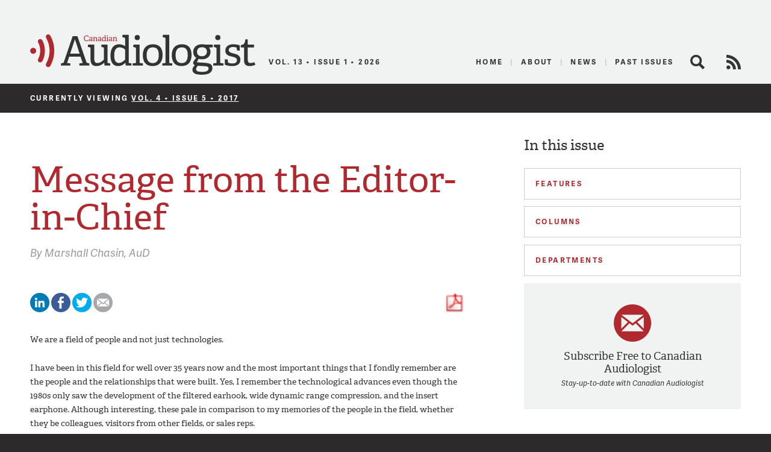

--- FILE ---
content_type: text/html; charset=utf-8
request_url: https://www.google.com/recaptcha/api2/aframe
body_size: 268
content:
<!DOCTYPE HTML><html><head><meta http-equiv="content-type" content="text/html; charset=UTF-8"></head><body><script nonce="sStB1N-rIWJDl654IwzXHQ">/** Anti-fraud and anti-abuse applications only. See google.com/recaptcha */ try{var clients={'sodar':'https://pagead2.googlesyndication.com/pagead/sodar?'};window.addEventListener("message",function(a){try{if(a.source===window.parent){var b=JSON.parse(a.data);var c=clients[b['id']];if(c){var d=document.createElement('img');d.src=c+b['params']+'&rc='+(localStorage.getItem("rc::a")?sessionStorage.getItem("rc::b"):"");window.document.body.appendChild(d);sessionStorage.setItem("rc::e",parseInt(sessionStorage.getItem("rc::e")||0)+1);localStorage.setItem("rc::h",'1768665197364');}}}catch(b){}});window.parent.postMessage("_grecaptcha_ready", "*");}catch(b){}</script></body></html>

--- FILE ---
content_type: image/svg+xml
request_url: https://canadianaudiologist.ca/wp-content/themes/caa/assets/img/columns/other-peoples-ideas.svg
body_size: 1178
content:
<?xml version="1.0" encoding="utf-8"?>
<!-- Generator: Adobe Illustrator 17.0.2, SVG Export Plug-In . SVG Version: 6.00 Build 0)  -->
<!DOCTYPE svg PUBLIC "-//W3C//DTD SVG 1.1//EN" "http://www.w3.org/Graphics/SVG/1.1/DTD/svg11.dtd">
<svg version="1.1" id="Layer_1" xmlns="http://www.w3.org/2000/svg" xmlns:xlink="http://www.w3.org/1999/xlink" x="0px" y="0px"
	 width="30px" height="48.807px" viewBox="0 0 30 48.807" enable-background="new 0 0 30 48.807" xml:space="preserve">
<path id="light-bulb-2-icon" fill="#CCCCCC" d="M20.191,37.246H9.809c-0.728,0-1.318,0.59-1.318,1.318
	c0,0.728,0.59,1.318,1.318,1.318h10.383c0.728,0,1.318-0.59,1.318-1.318C21.509,37.836,20.919,37.246,20.191,37.246z M19.954,41.633
	h-9.909c-0.728,0-1.318,0.59-1.318,1.318s0.59,1.318,1.318,1.318h9.909c0.728,0,1.318-0.59,1.318-1.318S20.682,41.633,19.954,41.633
	z M10.113,45.959c2.565,2.371,2.83,2.848,3.854,2.848h1.972c1.001,0,1.248-0.442,3.947-2.848H10.113z M30,14.388
	c0,8.921-7.673,13.921-7.673,20.961h-3.494c0.003-8.677,7.609-13.247,7.609-20.961c0-14.44-22.886-14.462-22.886,0
	c0,7.707,7.474,12.08,7.648,20.961H7.673C7.673,28.309,0,23.309,0,14.388C0-4.786,30-4.806,30,14.388z"/>
</svg>


--- FILE ---
content_type: application/javascript
request_url: https://canadianaudiologist.ca/wp-content/themes/caa/assets/js/site.js?ver=1585526522
body_size: 2140
content:
var Site = {};
(function($, ns, window, document) {
	"use strict";

	var doc = $(document), // jQuery document
		win = $(window),   // jQuery window
		config = {};       // app configurations

	/**
	 * First-phase app initialization, triggered immediately after the library has
	 * loaded. DOM is NOT ready.
	 */
	ns.init = function() {

		// fallback when _gaq is not included
		if(typeof window['_gaq'] == "undefined") {
			window['_gaq'] = [];
		}

		// continue initialization. place all new code before this.
		doc.ready(initAfterDOM);
	};

	/*
	* Mobile Off Canvas Menu
	*/
	$('.util_menu').bind("click", function(){
		$("body").toggleClass("offset_nav_active");
		$(this).toggleClass("opened");
		return false;
	});



	/**
	 * Second-phase app initialization, triggered after DOM-ready for instances
	 * that require a full DOM. Reliably triggered after init() has ran.
	 */
	var initAfterDOM = function() {
		rwdimg();

		// Toggle Sidebar TOC
		$('#sidebar h2.heading').click(function() {
			if($(this).hasClass('tab')) {
				$(this).removeClass('tab open').next('ul').stop(true,true).slideUp(400);
			}
			else {
				$(this).addClass('tab open').next('ul').stop(true,true).slideDown(400);
			}
		});

		// Toggle Search Form
		$('.search-link').click(function() {
			if($(this).hasClass('closed')) {
				$(this).removeClass('closed').addClass('open').next('.search-form').stop(true,true).slideDown(400);
			}
			else {
				$(this).removeClass('open').addClass('closed').next('.search-form').stop(true,true).slideUp(400);
			}
		});

		$('a[href|=#francais]').click(function(e){
			e.preventDefault();
			var target = $(this).attr('href');
			target = target.replace('#','');
			$('html, body').animate({
				scrollTop: $( '[name='+target+']' ).offset().top
			}, 500);
		});

	};


	var rwdimg = function(){
		function parseQuery(query, vp){
			if(query.match(/default/i)){
				//default is automatically applied
				return true;
			}
			if(query.match(/svg/i)){
				if(Modernizr.svg){
					//svg available
					return true;
				}else{
					return false;
				}
			}
			query = $.map(query.split(' '),$.trim);
			for(var i = query.length-1;i>=0;i--){
				//regex to split the value from the scale (i.e. 800 and maxw from 800maxw)
				var arg = query[i].match(/(\d+(?:\.\d+)?)([\w%]*)/);
				if( (arg[2] === 'maxw' && arg[1] < vp.width) ||
					(arg[2] === 'minw' && arg[1] > vp.width) ||
					(arg[2] === 'maxh' && arg[1] < vp.height) ||
					(arg[2] === 'minh' && arg[1] > vp.height)){
					return false;
				}
			}
			return true;
		}

		var isRetina = window.devicePixelRatio && window.devicePixelRatio > 1;

		win.on('resize rwdimg', function(){
			var viewport = { width: win.width(), height: win.height() };
			//iterate over rwd elements
			$('.rwdimg, .rwdbg').each(function(i,elem){
				//get breakpoint list
				var breakpoints = $(this).attr('data-srcset');
				if(!breakpoints){
					return;
				}
				breakpoints = breakpoints.split(';');
				//iterate over breakpoint list
				for(var j = 0;j<breakpoints.length;j++){

					var bp = $.map(breakpoints[j].split(','), $.trim);
					var src = decodeURIComponent(bp[0]);
					var query = bp.length>1?bp[1]:'default';
					var res = bp.length>2?bp[2]:'1x';

					//ignore retina images if we have an standard screen
					if(!isRetina && res == '2x'){
						continue;
					}

					//check if the query applies
					if(parseQuery(query,viewport)){
						if($(this).hasClass('rwdimg')){
							$(this).attr('src',src);
						}else{ //.rwdbg
							$(this).css('background-image','url('+src+')');
						}
						return;
					}
				}

			});
		}).trigger('rwdimg');
	};


	// bootstrap the application
	ns.init();

	$('#email-optin').submit(function(e) {
		e.preventDefault();
		$.support.cors = true;
		$.ajax({
			type: 'POST',
			url: 'https://canadianaudiology.ca/mailing-list',
			crossDomain: true,
			data: $(this).serializeArray(),
			dataType: 'json',
		})
		.done(function(data) {
			console.log(data);
			if (data.status == 'OK') {
				$('#opt-in-response').removeClass('error').addClass('success').html('<h3>Thank you!</h3><p>Your email been successfully added to the Canadian Audiologist email list. We will notify you when upcoming issues of the Canadian Audiologist are made available.</p>');
			} else {
				var error_message = '<ul>';
				$.each(data.errors, function(index, value) {
					error_message += '<li>' + value + '</li>';
				});
				error_message += '</ul>';
				$('#opt-in-response').removeClass('success').addClass('error').html(error_message);
			}
		});
	});

})(jQuery, Site, window, document);


// gord patch - 29-Mar-2020

$(document).ready(function(){
  $('a').each(function() {
    var a = new RegExp('/' + window.location.host + '/');
    if(!a.test(this.href)) {
      $(this).click(function(event) {
        event.preventDefault();
        event.stopPropagation();
        window.open(this.href, '_blank');
      });
    }
  });
});


// end gord patch